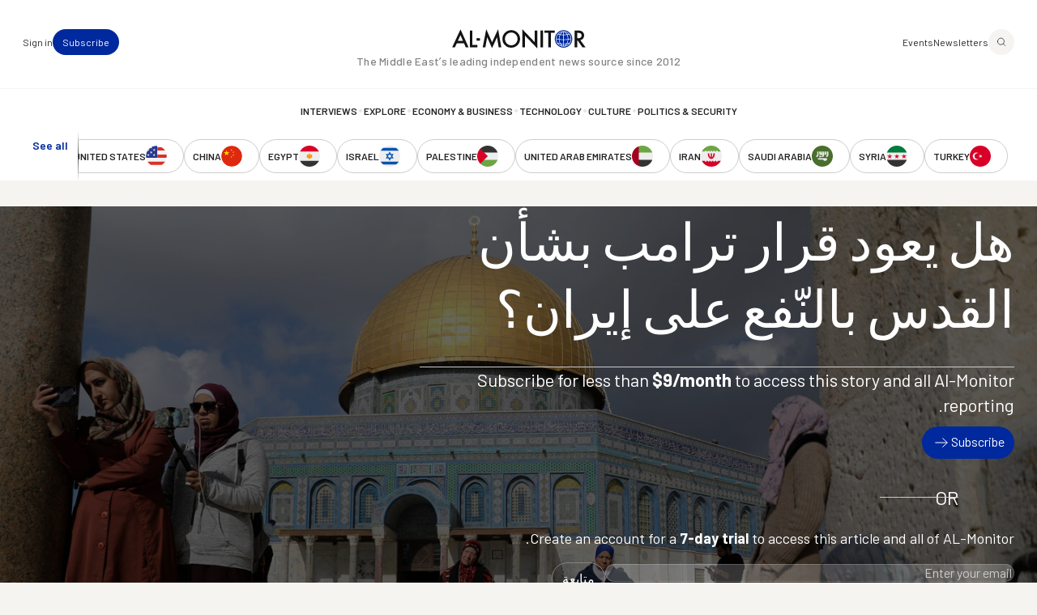

--- FILE ---
content_type: text/html; charset=UTF-8
request_url: https://www.al-monitor.com/ar/contents/articles/originals/2017/12/trump-jerusalem-decision-winner-iran-jordan-turkey.html
body_size: 16897
content:
<!DOCTYPE html>
<html lang="ar" dir="rtl" prefix="og: https://ogp.me/ns#">
  <head>
    <meta charset="utf-8" />
<style>/* @see https://github.com/aFarkas/lazysizes#broken-image-symbol */.js img.lazyload:not([src]) { visibility: hidden; }/* @see https://github.com/aFarkas/lazysizes#automatically-setting-the-sizes-attribute */.js img.lazyloaded[data-sizes=auto] { display: block; width: 100%; }/* Transition effect. */.js .lazyload, .js .lazyloading { opacity: 0; }.js .lazyloaded { opacity: 1; -webkit-transition: opacity 2000ms; transition: opacity 2000ms; }</style>
<meta name="description" content="الجهاد الإسلامي يكتسب زخمًا في قطاع غزة، والعلاقات الأميركيّة الأردنيّة متزعزعة، والعلاقات الأميركيّة التّركيّة تتدهور فيما تحصد إيران المنافع بدون تحريك ساكن." />
<link rel="canonical" href="https://www.al-monitor.com/ar/contents/articles/originals/2017/12/trump-jerusalem-decision-winner-iran-jordan-turkey.html" />
<link rel="icon" href="/themes/custom/alm/icons/favicon.ico" />
<link rel="mask-icon" href="/themes/custom/alm/icons/globe.svg" />
<link rel="icon" sizes="16x16" href="/themes/custom/alm/icons/apple-touch-icon-16x16.png" />
<link rel="icon" sizes="32x32" href="/themes/custom/alm/icons/apple-touch-icon-32x32.png" />
<link rel="icon" sizes="96x96" href="/themes/custom/alm/icons/apple-touch-icon-96x96.png" />
<link rel="icon" sizes="192x192" href="/themes/custom/alm/icons/apple-touch-icon-192x192.png" />
<link rel="apple-touch-icon" href="/themes/custom/alm/icons/apple-touch-icon-60x60.png" />
<link rel="apple-touch-icon" sizes="72x72" href="/themes/custom/alm/icons/apple-touch-icon-72x72.png" />
<link rel="apple-touch-icon" sizes="76x76" href="/themes/custom/alm/icons/apple-touch-icon-76x76.png" />
<link rel="apple-touch-icon" sizes="114x114" href="/themes/custom/alm/icons/apple-touch-icon-114x114.png" />
<link rel="apple-touch-icon" sizes="120x120" href="/themes/custom/alm/icons/apple-touch-icon-120x120.png" />
<link rel="apple-touch-icon" sizes="144x144" href="/themes/custom/alm/icons/apple-touch-icon-144x144.png" />
<link rel="apple-touch-icon" sizes="152x152" href="/themes/custom/alm/icons/apple-touch-icon-152x152.png" />
<link rel="apple-touch-icon" sizes="180x180" href="/themes/custom/alm/icons/apple-touch-icon-180x180.png" />
<link rel="apple-touch-icon-precomposed" href="/themes/custom/alm/icons/apple-touch-icon-57x57.png" />
<link rel="apple-touch-icon-precomposed" sizes="72x72" href="/themes/custom/alm/icons/apple-touch-icon-72x72.png" />
<link rel="apple-touch-icon-precomposed" sizes="76x76" href="/themes/custom/alm/icons/apple-touch-icon-76x76.png" />
<link rel="apple-touch-icon-precomposed" sizes="114x114" href="/themes/custom/alm/icons/apple-touch-icon-114x114.png" />
<link rel="apple-touch-icon-precomposed" sizes="120x120" href="/themes/custom/alm/icons/apple-touch-icon-120x120.png" />
<link rel="apple-touch-icon-precomposed" sizes="144x144" href="/themes/custom/alm/icons/apple-touch-icon-144x144.png" />
<link rel="apple-touch-icon-precomposed" sizes="152x152" href="/themes/custom/alm/icons/apple-touch-icon-152x152.png" />
<link rel="apple-touch-icon-precomposed" sizes="180x180" href="/themes/custom/alm/icons/apple-touch-icon-180x180.png" />
<meta property="og:site_name" content="AL-Monitor: The Middle Eastʼs leading independent news source since 2012" />
<meta property="og:type" content="article" />
<meta property="og:url" content="https://www.al-monitor.com/ar/contents/articles/originals/2017/12/trump-jerusalem-decision-winner-iran-jordan-turkey.html" />
<meta property="og:title" content="هل يعود قرار ترامب بشأن القدس بالنّفع على إيران؟" />
<meta property="og:description" content="الجهاد الإسلامي يكتسب زخمًا في قطاع غزة، والعلاقات الأميركيّة الأردنيّة متزعزعة، والعلاقات الأميركيّة التّركيّة تتدهور فيما تحصد إيران المنافع بدون تحريك ساكن." />
<meta property="og:image" content="https://www.al-monitor.com/sites/default/files/styles/social_media_share/public/almpics/2017/12-1/RTX3SCAJ.jpg/RTX3SCAJ.jpg?h=a5ae579a&amp;itok=CUBw6i6Z" />
<meta property="og:image:width" content="1200" />
<meta property="og:image:height" content="628" />
<meta property="og:image:alt" content="Worshippers sit around before Friday prayers on the compound known to Muslims as Noble Sanctuary and to Jews as Temple Mount in Jerusalem&#039;s Old City, as Palestinians call for a &quot;Day of Rage&quot; in response to President Donald Trump&#039;s recognition of Jerusalem as Israel&#039;s capital December 15, 2017 REUTERS/Ammar Awad" />
<meta name="twitter:card" content="summary_large_image" />
<meta name="twitter:description" content="الجهاد الإسلامي يكتسب زخمًا في قطاع غزة، والعلاقات الأميركيّة الأردنيّة متزعزعة، والعلاقات الأميركيّة التّركيّة تتدهور فيما تحصد إيران المنافع بدون تحريك ساكن." />
<meta name="twitter:site" content="@AlMonitor" />
<meta name="twitter:title" content="هل يعود قرار ترامب بشأن القدس بالنّفع على إيران؟" />
<meta name="twitter:site:id" content="290061912" />
<meta name="twitter:image" content="https://www.al-monitor.com/sites/default/files/styles/social_media_share/public/almpics/2017/12-1/RTX3SCAJ.jpg/RTX3SCAJ.jpg?h=a5ae579a&amp;itok=CUBw6i6Z" />
<meta name="Generator" content="Drupal 10 (https://www.drupal.org)" />
<meta name="MobileOptimized" content="width" />
<meta name="HandheldFriendly" content="true" />
<meta name="viewport" content="width=device-width, initial-scale=1.0" />
<script type="application/ld+json">{
    "@context": "https://schema.org",
    "@graph": [
        {
            "@type": "NewsArticle",
            "name": "هل يعود قرار ترامب بشأن القدس بالنّفع على إيران؟",
            "headline": "هل يعود قرار ترامب بشأن القدس بالنّفع على إيران؟",
            "description": "الجهاد الإسلامي يكتسب زخمًا في قطاع غزة، والعلاقات الأميركيّة الأردنيّة متزعزعة، والعلاقات الأميركيّة التّركيّة تتدهور فيما تحصد إيران المنافع بدون تحريك ساكن.",
            "image": {
                "@type": "ImageObject",
                "representativeOfPage": "True",
                "url": "https://www.al-monitor.com/sites/default/files/styles/social_media_share/public/almpics/2017/12-1/RTX3SCAJ.jpg/RTX3SCAJ.jpg?h=a5ae579a\u0026itok=CUBw6i6Z",
                "width": "1200",
                "height": "628"
            },
            "datePublished": "2017-12-17T10:59:24-0500",
            "isAccessibleForFree": "True",
            "dateModified": "2021-03-02T11:24:24-0500",
            "author": {
                "@type": "Person",
                "@id": "https://www.al-monitor.com/ar/contents/authors/al-monitor.html",
                "name": "الأسبوع في نشرة",
                "url": "https://www.al-monitor.com/ar/contents/authors/al-monitor.html",
                "logo": {
                    "@type": "ImageObject",
                    "representativeOfPage": "False",
                    "url": "https://www.al-monitor.com/themes/custom/alm/images/schema-logo.png",
                    "width": "412",
                    "height": "60"
                }
            },
            "publisher": {
                "@type": "Organization",
                "@id": "https://www.al-monitor.com/ar",
                "name": "AL-Monitor: The Middle Eastʼs leading independent news source since 2012",
                "url": "https://www.al-monitor.com/ar",
                "logo": {
                    "@type": "ImageObject",
                    "representativeOfPage": "False",
                    "url": "https://www.al-monitor.com/themes/custom/alm/images/schema-logo.png",
                    "width": "412",
                    "height": "60"
                }
            },
            "mainEntityOfPage": "https://www.al-monitor.com/ar"
        }
    ]
}</script>
<meta name="apple-itunes-app" content="app-id=6478243264" />
<link rel="alternate" hreflang="en" href="https://www.al-monitor.com/originals/2017/12/trump-jerusalem-decision-winner-iran-jordan-turkey.html" />
<link rel="alternate" hreflang="ar" href="https://www.al-monitor.com/ar/contents/articles/originals/2017/12/trump-jerusalem-decision-winner-iran-jordan-turkey.html" />
<link rel="alternate" hreflang="he" href="https://www.al-monitor.com/iw/contents/articles/originals/2017/12/trump-jerusalem-decision-winner-iran-jordan-turkey.html" />
<link rel="alternate" hreflang="tr" href="https://www.al-monitor.com/tr/contents/articles/originals/2017/12/trump-jerusalem-decision-winner-iran-jordan-turkey.html" />
<link rel="alternate" hreflang="fa" href="https://www.al-monitor.com/fa/contents/articles/originals/2017/12/trump-jerusalem-decision-winner-iran-jordan-turkey.html" />

    <title>هل يعود قرار ترامب بشأن القدس بالنّفع على إيران؟ - AL-Monitor: The Middle Eastʼs leading independent news source since 2012</title>
    <link rel="stylesheet" media="all" href="/sites/default/files/css/css_s_BipbQhPu1lUUt0o3z6w6pyOD0P4e-PYGa3C8LZW1Q.css?delta=0&amp;language=ar&amp;theme=alm&amp;include=eJw9jEEOwzAIBD9kmSdZOMYRDTEV0Db-fd0echnNaqRFOaHrCE-4bBetKKlSBFmh66lOrXSWNR12GmQrbwc1DrWC26bWWAfclrutNxotdcEdfsjC4yj4wCv59KATKjqlUPTgPkG4GtpMb6aPw5_51PYS-gLgKz1A" />
<link rel="stylesheet" media="all" href="https://fonts.googleapis.com/css2?family=Barlow:ital,wght@0,400;0,500;0,600;0,700;1,400;1,500;1,600;1,700&amp;display=fallback" />
<link rel="stylesheet" media="all" href="/sites/default/files/css/css_qeSbe1IIDOVMeEi_WNzTV5JsQXMOoCmxcSRPKhksz0I.css?delta=2&amp;language=ar&amp;theme=alm&amp;include=eJw9jEEOwzAIBD9kmSdZOMYRDTEV0Db-fd0echnNaqRFOaHrCE-4bBetKKlSBFmh66lOrXSWNR12GmQrbwc1DrWC26bWWAfclrutNxotdcEdfsjC4yj4wCv59KATKjqlUPTgPkG4GtpMb6aPw5_51PYS-gLgKz1A" />

    
    <!-- Google Tag Manager -->
    <script>(function(w,d,s,l,i){w[l]=w[l]||[];w[l].push({'gtm.start':
    new Date().getTime(),event:'gtm.js'});var f=d.getElementsByTagName(s)[0],
    j=d.createElement(s),dl=l!='dataLayer'?'&l='+l:'';j.async=true;j.src=
    'https://www.googletagmanager.com/gtm.js?id='+i+dl;f.parentNode.insertBefore(j,f);
    })(window,document,'script','dataLayer','GTM-PNJ4B4R');</script>
    <!-- End Google Tag Manager -->

    <script type="text/javascript" async>function r(e){/in/.test(document.readyState)?setTimeout("r("+e+")",9):e()}function callback(e){console.log("reply",e)}r(function(){var e=new XMLHttpRequest;e.onreadystatechange=function(){4==e.readyState&&200==e.status&&callback(e.responseText)};var t=window.location.href;e.open("POST","https://ipapi.optiryte.com/api/IP?Token=YOUR_TRACKING_CODE",!0),e.setRequestHeader("content-type","application/x-www-form-urlencoded"),e.send(t)});</script>

    <!-- Facebook Pixel Code -->
    <script>
    !function(f,b,e,v,n,t,s)
    {if(f.fbq)return;n=f.fbq=function(){n.callMethod?
    n.callMethod.apply(n,arguments):n.queue.push(arguments)};
    if(!f._fbq)f._fbq=n;n.push=n;n.loaded=!0;n.version='2.0';
    n.queue=[];t=b.createElement(e);t.async=!0;
    t.src=v;s=b.getElementsByTagName(e)[0];
    s.parentNode.insertBefore(t,s)}(window,document,'script','https://connect.facebook.net/en_US/fbevents.js');
    fbq('init', '966621336700630');
    fbq('track', 'PageView');
    // Circlebrain
    fbq('init', '1569525037283060');
    fbq('track', 'PageView');
    </script>
    <!-- End Facebook Pixel Code -->

    <!-- Twitter universal website tag code -->
    <script>
    !function(e,t,n,s,u,a){e.twq||(s=e.twq=function(){s.exe?s.exe.apply(s,arguments):s.queue.push(arguments);
    },s.version='1.1',s.queue=[],u=t.createElement(n),u.async=!0,u.src='//static.ads-twitter.com/uwt.js',
    a=t.getElementsByTagName(n)[0],a.parentNode.insertBefore(u,a))}(window,document,'script');
    // Insert Twitter Pixel ID and Standard Event data below
    twq('init','nxhis');
    twq('track','PageView');
    </script>
    <!-- End Twitter universal website tag code -->
    <!-- Hotjar Tracking Code for Al Monitor via Cerebral -->
    <script>
      (function(h,o,t,j,a,r){
        h.hj=h.hj||function(){(h.hj.q=h.hj.q||[]).push(arguments)};
        h._hjSettings={hjid:6399446,hjsv:6};
        a=o.getElementsByTagName('head')[0];
        r=o.createElement('script');r.async=1;
        r.src=t+h._hjSettings.hjid+j+h._hjSettings.hjsv;
        a.appendChild(r);
      })(window,document,'https://static.hotjar.com/c/hotjar-','.js?sv=');
    </script>
  </head>
  <body class="alias--contents-articles-originals-2017-12-trump-jerusalem-decision-winner-iran-jordan-turkeyhtml nodetype--article logged-out fixed-header">
    <!-- Google Tag Manager (noscript) -->
    <noscript><iframe src="https://www.googletagmanager.com/ns.html?id=GTM-PNJ4B4R"
    height="0" width="0" style="display:none;visibility:hidden"></iframe></noscript>
    <!-- End Google Tag Manager (noscript) -->

    <!-- Facebook Pixel Code -->
    <noscript><img height="1" width="1"  src="https://www.facebook.com/tr?id=966621336700630&ev=PageView&noscript=1"/></noscript>
    <!-- Facebook Pixel Code -->

    <!-- Circlebrain Facebook Pixel Code -->
    <noscript><img height="1" width="1" style="display:none"
    src="https://www.facebook.com/tr?id=1569525037283060&ev=PageView&noscript=1"
    /></noscript>

        <a href="#main-content" class="visually-hidden focusable">
      تجاوز إلى المحتوى الرئيسي
    </a>
    
      <div class="dialog-off-canvas-main-canvas" data-off-canvas-main-canvas>
    



<div  class="layout-container" data-overlay-visible="false">
  <div class="alm-overlay"></div>
            

<header id="header"  class="header header--fixed">
  <div  class="header__inner">

    <div  class="header__primary">
      <div  class="header__primary_content">
        <div  class="header__search_nav">
                      <a href="#" id="toggle-expand" class="toggle-expand">

                

<svg  class="toggle-expand__icon"

  
  
  >
      <use xlink:href="/themes/custom/alm/dist/icons.svg?v1.7#discover"></use>
</svg>

                

<svg  class="toggle-expand-dark__icon"

  
  
  >
      <use xlink:href="/themes/custom/alm/dist/icons.svg?v1.7#discover-dark"></use>
</svg>
            </a>
            <div  class="header__search_links">
              <a href="/explore" class="button--tertiary explore-search" title="Search and explore Al-Monitor">
                <span class="icon">
                  <img class="default" src= "/themes/custom/alm/images/icons/magnifiying-glass.svg" aria-hidden="true" alt="search icon"/>
                  <img class="on-hover u-display--none" src= "/themes/custom/alm/images/icons/magnifiying-glass-white.svg" aria-hidden="true" alt="search icon"/>
                </span>
              </a>
              <a href="/newsletter/subscribe" class="button button--bare button--xsmall">Newsletters</a>
              <a href="/events" class="button button--bare button--xsmall">Events</a>
            </div>
                  </div>
        <div  class="header__branding">
                      

<a
   class="logo-link"
    href="/"
>
      

  
<img
   class="logo__image"
      src="/themes/custom/alm/images/logo.svg"
      alt="Logo"
    />
    

  
<img
   class="logo_dark__image"
      src="/themes/custom/alm/images/logo-dark.svg"
      alt="Logo"
    />
  </a>
                  </div>

        <div  class="header__user_tools">

                      <div  class="header__user_tools_links">
                

<div class="user-menu--container">
  



    
                          
    

  
<ul  class="user-menu" id="user-menu">
              



<li  class="item">
                <a href="/ar/pro/subscribe" class="user-menu__link button button--primary button--xsmall" data-drupal-link-system-path="pro/subscribe">Subscribe</a>
          </li>
            



<li  class="item">
                <a href="/ar/user/login?current=/ar/contents/articles/originals/2017/12/trump-jerusalem-decision-winner-iran-jordan-turkey.html" class="user-menu__link button button--bare button--xsmall" data-drupal-link-system-path="user/login">Sign in</a>
          </li>
      </ul>
  
</div>

            </div>
                  </div>
      </div>
    </div>

    <div  class="header__middle">
      <div  class="header__middle_content">
                  
<h5  class="h5 h5--site-slogan">
      The Middle Eastʼs leading independent news source since 2012
  </h5>
              </div>
    </div>

    <div  class="header__secondary">
      <div  class="header__menu">
          



<div  class="auxiliary-menu auxiliary-menu--header auxiliary-menu--before">
      <button class="button button--bare button--close">
      

<svg  class="icon"

  
  
  >
      <use xlink:href="/themes/custom/alm/dist/icons.svg?v1.7#close"></use>
</svg>
      <span class="visually-hidden">Close Menu</span>
    </button>
    <div  data-bef-auto-submit-full-form="" data-bef-auto-submit="" data-bef-auto-submit-delay="500" data-bef-auto-submit-minimum-length="3" data-drupal-selector="views-exposed-form-search-page-1" class="block views-exposed-form bef-exposed-form">
  
      <h2 class="h2">Search</h2>
    
      <form action="/ar/search" method="get" id="views-exposed-form-search-page-1" accept-charset="UTF-8">
  <div  action="/ar/search" method="get" id="views-exposed-form-search-page-1" accept-charset="UTF-8" class="placeholder-icon">
    <svg width="33" height="33" viewBox="0 0 33 33" fill="none" xmlns="http://www.w3.org/2000/svg">
  <path d="M26.3402 25.7728L21.3402 20.7728M7.00684 14.7728C7.00684 10.1704 10.7378 6.43945 15.3402 6.43945C19.9425 6.43945 23.6735 10.1704 23.6735 14.7728C23.6735 19.3752 19.9425 23.1061 15.3402 23.1061C10.7378 23.1061 7.00684 19.3752 7.00684 14.7728Z" stroke="#242424" stroke-width="1.5" stroke-linecap="round" stroke-linejoin="round"/>
</svg>
  </div>
  <div class="js-form-item form-item">
      
        <input placeholder="Keywords, topics and authors" data-drupal-selector="edit-text" type="text" id="edit-text" name="text" value="" size="30" maxlength="128" class="form-text form-item__textfield" />

        </div>
<div data-drupal-selector="edit-actions" class="form-actions js-form-wrapper form-wrapper" id="edit-actions--2">
<button data-bef-auto-submit-click="" class="js-hide button js-form-submit form-submit search-submit-button button--imaged input-button-converted" data-drupal-selector="edit-submit-search" type="submit" id="edit-submit-search" value="Search">
  <span class="icon"><?xml version="1.0" encoding="UTF-8"?>
<svg id="Layer_1" data-name="Layer 1" xmlns="http://www.w3.org/2000/svg" version="1.1" viewBox="0 0 33 33">
  <defs>
    <style>
      .cls-1 {
        fill: none;
        stroke: #fff;
        stroke-linecap: round;
        stroke-linejoin: round;
        stroke-width: 1.5px;
      }
    </style>
  </defs>
  <path class="cls-1" d="M26.3,25.8l-5-5M7,14.8c0-4.6,3.7-8.3,8.3-8.3s8.3,3.7,8.3,8.3-3.7,8.3-8.3,8.3-8.3-3.7-8.3-8.3Z"/>
</svg></span>
  <span class="text u-visually-hidden"> Search </span>
</button>
</div>


</form>

  </div>

  </div>
  
<nav role="navigation" aria-labelledby="block-alm-main-menu-menu" id="block-alm-main-menu">
            
  <h2 class="visually-hidden" id="block-alm-main-menu-menu">Main navigation</h2>
  

        

<nav>
  <div id="main-nav" class="main-nav">
    <div class="main-nav--newsletters">
      <a href="/newsletter/subscribe"><img src="/themes/custom/alm/images/newsletters.png" alt="Newsletters" /></a>
    </div>
    



    
                          
    


<ul  class="main-menu">
              



<li  class="item">
                <a href="/ar/taxonomy/term/8960" class="main-menu__link " data-drupal-link-system-path="taxonomy/term/8960">Politics &amp; Security</a>
          </li>
  
<li  class="item item--separator">
        

<svg  class="icon"

  
  
  >
      <use xlink:href="/themes/custom/alm/dist/icons.svg?v1.7#menu-separator"></use>
</svg>
    </li>
            



<li  class="item">
                <a href="/ar/taxonomy/term/8961" class="main-menu__link " data-drupal-link-system-path="taxonomy/term/8961">Culture</a>
          </li>
  
<li  class="item item--separator">
        

<svg  class="icon"

  
  
  >
      <use xlink:href="/themes/custom/alm/dist/icons.svg?v1.7#menu-separator"></use>
</svg>
    </li>
            



<li  class="item">
                <a href="/ar/taxonomy/term/8962" class="main-menu__link " data-drupal-link-system-path="taxonomy/term/8962">Technology</a>
          </li>
  
<li  class="item item--separator">
        

<svg  class="icon"

  
  
  >
      <use xlink:href="/themes/custom/alm/dist/icons.svg?v1.7#menu-separator"></use>
</svg>
    </li>
            



<li  class="item">
                <a href="/ar/taxonomy/term/8963" class="main-menu__link " data-drupal-link-system-path="taxonomy/term/8963">Economy &amp; Business</a>
          </li>
  
<li  class="item item--separator">
        

<svg  class="icon"

  
  
  >
      <use xlink:href="/themes/custom/alm/dist/icons.svg?v1.7#menu-separator"></use>
</svg>
    </li>
            



<li  class="item">
                <a href="/ar/explore" class="main-menu__link " data-drupal-link-system-path="explore">Explore</a>
          </li>
  
<li  class="item item--separator">
        

<svg  class="icon"

  
  
  >
      <use xlink:href="/themes/custom/alm/dist/icons.svg?v1.7#menu-separator"></use>
</svg>
    </li>
            



<li  class="item">
                <a href="/ar/interviews" class="main-menu__link " data-drupal-link-system-path="interviews">Interviews</a>
          </li>
  
<li  class="item item--separator">
        

<svg  class="icon"

  
  
  >
      <use xlink:href="/themes/custom/alm/dist/icons.svg?v1.7#menu-separator"></use>
</svg>
    </li>
            



<li  class="item">
                <a href="/ar/explore" class="main-menu__link " data-drupal-link-system-path="explore">Explore</a>
          </li>
  
<li  class="item item--separator">
        

<svg  class="icon"

  
  
  >
      <use xlink:href="/themes/custom/alm/dist/icons.svg?v1.7#menu-separator"></use>
</svg>
    </li>
            



<li  class="item">
                <a href="/ar/events" class="main-menu__link " data-drupal-link-system-path="events">Events</a>
          </li>
  
<li  class="item item--separator">
        

<svg  class="icon"

  
  
  >
      <use xlink:href="/themes/custom/alm/dist/icons.svg?v1.7#menu-separator"></use>
</svg>
    </li>
            



<li  class="item">
                <a href="/ar/authors" class="main-menu__link " data-drupal-link-system-path="authors">Journalists</a>
          </li>
      </ul>
  
  </div>
</nav>

  </nav>
<nav role="navigation" aria-labelledby="block-alm-secondarynavigation-menu" id="block-alm-secondarynavigation">
            
  <h2 class="visually-hidden" id="block-alm-secondarynavigation-menu">Secondary Navigation</h2>
  

        

<nav class="secondary-nav__wrapper" data-with-expander="true">
  <div id="secondary-nav" class="secondary-nav">
    



    
                          
    


<ul  class="secondary-menu">
              



<li  class="item">
                    

  
<a
   class="country country--with-icon"
    href="/ar/taxonomy/term/21"
>
            

<svg  class="icon icon--country"

  
  
  >
      <use xlink:href="/themes/custom/alm/dist/icons.svg?v1.7#turkey"></use>
</svg>
  
      <div class="country--name">Turkey</div>
    </a>
          </li>
            



<li  class="item">
                    

  
<a
   class="country country--with-icon"
    href="/ar/taxonomy/term/15"
>
            

<svg  class="icon icon--country"

  
  
  >
      <use xlink:href="/themes/custom/alm/dist/icons.svg?v1.7#syria"></use>
</svg>
  
      <div class="country--name">Syria</div>
    </a>
          </li>
            



<li  class="item">
                    

  
<a
   class="country country--with-icon"
    href="/ar/taxonomy/term/11"
>
            

<svg  class="icon icon--country"

  
  
  >
      <use xlink:href="/themes/custom/alm/dist/icons.svg?v1.7#saudi-arabia"></use>
</svg>
  
      <div class="country--name">Saudi Arabia</div>
    </a>
          </li>
            



<li  class="item">
                    

  
<a
   class="country country--with-icon"
    href="/ar/taxonomy/term/35"
>
            

<svg  class="icon icon--country"

  
  
  >
      <use xlink:href="/themes/custom/alm/dist/icons.svg?v1.7#iran"></use>
</svg>
  
      <div class="country--name">Iran</div>
    </a>
          </li>
            



<li  class="item">
                    

  
<a
   class="country country--with-icon"
    href="/ar/taxonomy/term/7"
>
            

<svg  class="icon icon--country"

  
  
  >
      <use xlink:href="/themes/custom/alm/dist/icons.svg?v1.7#united-arab-emirates"></use>
</svg>
  
      <div class="country--name">United Arab Emirates</div>
    </a>
          </li>
            



<li  class="item">
                    

  
<a
   class="country country--with-icon"
    href="/ar/taxonomy/term/20"
>
            

<svg  class="icon icon--country"

  
  
  >
      <use xlink:href="/themes/custom/alm/dist/icons.svg?v1.7#palestine"></use>
</svg>
  
      <div class="country--name">Palestine</div>
    </a>
          </li>
            



<li  class="item">
                    

  
<a
   class="country country--with-icon"
    href="/ar/taxonomy/term/17"
>
            

<svg  class="icon icon--country"

  
  
  >
      <use xlink:href="/themes/custom/alm/dist/icons.svg?v1.7#israel"></use>
</svg>
  
      <div class="country--name">Israel</div>
    </a>
          </li>
            



<li  class="item">
                    

  
<a
   class="country country--with-icon"
    href="/ar/taxonomy/term/19"
>
            

<svg  class="icon icon--country"

  
  
  >
      <use xlink:href="/themes/custom/alm/dist/icons.svg?v1.7#egypt"></use>
</svg>
  
      <div class="country--name">Egypt</div>
    </a>
          </li>
            



<li  class="item">
                    

  
<a
   class="country country--with-icon"
    href="/ar/taxonomy/term/9018"
>
            

<svg  class="icon icon--country"

  
  
  >
      <use xlink:href="/themes/custom/alm/dist/icons.svg?v1.7#china"></use>
</svg>
  
      <div class="country--name">China</div>
    </a>
          </li>
            



<li  class="item">
                    

  
<a
   class="country country--with-icon"
    href="/ar/taxonomy/term/41"
>
            

<svg  class="icon icon--country"

  
  
  >
      <use xlink:href="/themes/custom/alm/dist/icons.svg?v1.7#united-states"></use>
</svg>
  
      <div class="country--name">United States</div>
    </a>
          </li>
            



<li  class="item">
                    

  
<a
   class="country country--with-icon"
    href="/ar/taxonomy/term/38"
>
            

<svg  class="icon icon--country"

  
  
  >
      <use xlink:href="/themes/custom/alm/dist/icons.svg?v1.7#russia"></use>
</svg>
  
      <div class="country--name">Russia</div>
    </a>
          </li>
            



<li  class="item">
                    

  
<a
   class="country country--with-icon"
    href="/ar/taxonomy/term/9"
>
            

<svg  class="icon icon--country"

  
  
  >
      <use xlink:href="/themes/custom/alm/dist/icons.svg?v1.7#qatar"></use>
</svg>
  
      <div class="country--name">Qatar</div>
    </a>
          </li>
            



<li  class="item">
                    

  
<a
   class="country country--with-icon"
    href="/ar/taxonomy/term/18"
>
            

<svg  class="icon icon--country"

  
  
  >
      <use xlink:href="/themes/custom/alm/dist/icons.svg?v1.7#lebanon"></use>
</svg>
  
      <div class="country--name">Lebanon</div>
    </a>
          </li>
            



<li  class="item">
                    

  
<a
   class="country country--with-icon"
    href="/ar/taxonomy/term/12"
>
            

<svg  class="icon icon--country"

  
  
  >
      <use xlink:href="/themes/custom/alm/dist/icons.svg?v1.7#oman"></use>
</svg>
  
      <div class="country--name">Oman</div>
    </a>
          </li>
            



<li  class="item">
                    

  
<a
   class="country country--with-icon"
    href="/ar/taxonomy/term/16"
>
            

<svg  class="icon icon--country"

  
  
  >
      <use xlink:href="/themes/custom/alm/dist/icons.svg?v1.7#iraq"></use>
</svg>
  
      <div class="country--name">Iraq</div>
    </a>
          </li>
            



<li  class="item">
                    

  
<a
   class="country country--with-icon"
    href="/ar/taxonomy/term/22"
>
            

<svg  class="icon icon--country"

  
  
  >
      <use xlink:href="/themes/custom/alm/dist/icons.svg?v1.7#jordan"></use>
</svg>
  
      <div class="country--name">Jordan</div>
    </a>
          </li>
            



<li  class="item">
                    

  
<a
   class="country country--with-icon"
    href="/ar/taxonomy/term/26"
>
            

<svg  class="icon icon--country"

  
  
  >
      <use xlink:href="/themes/custom/alm/dist/icons.svg?v1.7#algeria"></use>
</svg>
  
      <div class="country--name">Algeria</div>
    </a>
          </li>
            



<li  class="item">
                    

  
<a
   class="country country--with-icon"
    href="/ar/taxonomy/term/8"
>
            

<svg  class="icon icon--country"

  
  
  >
      <use xlink:href="/themes/custom/alm/dist/icons.svg?v1.7#bahrain"></use>
</svg>
  
      <div class="country--name">Bahrain</div>
    </a>
          </li>
            



<li  class="item">
                    

  
<a
   class="country country--with-icon"
    href="/ar/taxonomy/term/13"
>
            

<svg  class="icon icon--country"

  
  
  >
      <use xlink:href="/themes/custom/alm/dist/icons.svg?v1.7#kuwait"></use>
</svg>
  
      <div class="country--name">Kuwait</div>
    </a>
          </li>
            



<li  class="item">
                    

  
<a
   class="country country--with-icon"
    href="/ar/taxonomy/term/28"
>
            

<svg  class="icon icon--country"

  
  
  >
      <use xlink:href="/themes/custom/alm/dist/icons.svg?v1.7#libya"></use>
</svg>
  
      <div class="country--name">Libya</div>
    </a>
          </li>
            



<li  class="item">
                    

  
<a
   class="country country--with-icon"
    href="/ar/taxonomy/term/25"
>
            

<svg  class="icon icon--country"

  
  
  >
      <use xlink:href="/themes/custom/alm/dist/icons.svg?v1.7#morocco"></use>
</svg>
  
      <div class="country--name">Morocco</div>
    </a>
          </li>
            



<li  class="item">
                    

  
<a
   class="country country--with-icon"
    href="/ar/taxonomy/term/32"
>
            

<svg  class="icon icon--country"

  
  
  >
      <use xlink:href="/themes/custom/alm/dist/icons.svg?v1.7#sudan"></use>
</svg>
  
      <div class="country--name">Sudan</div>
    </a>
          </li>
            



<li  class="item">
                    

  
<a
   class="country country--with-icon"
    href="/ar/taxonomy/term/24"
>
            

<svg  class="icon icon--country"

  
  
  >
      <use xlink:href="/themes/custom/alm/dist/icons.svg?v1.7#tunisia"></use>
</svg>
  
      <div class="country--name">Tunisia</div>
    </a>
          </li>
            



<li  class="item">
                    

  
<a
   class="country country--with-icon"
    href="/ar/taxonomy/term/6"
>
            

<svg  class="icon icon--country"

  
  
  >
      <use xlink:href="/themes/custom/alm/dist/icons.svg?v1.7#yemen"></use>
</svg>
  
      <div class="country--name">Yemen</div>
    </a>
          </li>
            



<li  class="item">
                    

  
<a
   class="country country--with-icon"
    href="/ar/taxonomy/term/33"
>
            

<svg  class="icon icon--country"

  
  
  >
      <use xlink:href="/themes/custom/alm/dist/icons.svg?v1.7#somalia"></use>
</svg>
  
      <div class="country--name">Somalia</div>
    </a>
          </li>
      </ul>
  
  </div>
      <div class="expander">
      <button class="expander__button button button--alt button--border-thin button--small u-font-weight--semiBold" aria-expanded="false" aria-controls="secondary-nav" aria-label="show all acountries">
        See all
      </button>
    </div>
  </nav>

  </nav>

      </div>
    </div>

  </div>
</header>

            
    
    
    <div  class="main">
    <a id="main-content" tabindex="-1"></a>        <main role="main"  class="main-content">
            <div>
    <div  id="block-alm-content" class="block">
  
    
      





<article  class="node node--view-mode-full node--type-article node--full-page-paywall" data-entitled='false' data-paywalled='true'>
          <div  class="node__preview node__preview--header">
    <div  class="node__hero">
          
<figure
   class="figure"
>
              
            <div class="field field--name-field-image field--type-entity-reference field--label-hidden field__item"><div class="media media--type-image media--view-mode-article-hero">
  
      
            <div>  

  
<picture
   loading="lazy" data-lazy="1 article_hero_medium 27449" width="1280" height="720" class="image"
>
          <!--[if IE 9]><video style="display: none;"><![endif]-->
          <source srcset="/sites/default/files/styles/article_hero_large/public/almpics/2017/12-1/RTX3SCAJ.jpg/RTX3SCAJ.jpg?h=a5ae579a&amp;itok=zq1EOckH 1x" media="all and (min-width: 1280px)" type="image/jpeg" width="1440" height="810"/>
          <source srcset="/sites/default/files/styles/article_hero_medium/public/almpics/2017/12-1/RTX3SCAJ.jpg/RTX3SCAJ.jpg?h=a5ae579a&amp;itok=D8eGKBsX 1x" media="all and (min-width: 720px)" type="image/jpeg" width="1280" height="720"/>
          <source srcset="/sites/default/files/styles/article_hero_small/public/almpics/2017/12-1/RTX3SCAJ.jpg/RTX3SCAJ.jpg?h=a5ae579a&amp;itok=Fp8PZoSQ 1x" media="all and (max-width: 719px)" type="image/jpeg" width="720" height="405"/>
        <!--[if IE 9]></video><![endif]-->
      
<img
   class="image"
      src="/sites/default/files/styles/article_hero_medium/public/almpics/2017/12-1/RTX3SCAJ.jpg/RTX3SCAJ.jpg?h=a5ae579a&amp;itok=D8eGKBsX"
      alt="Worshippers sit around before Friday prayers on the compound known to Muslims as Noble Sanctuary and to Jews as Temple Mount in Jerusalem&#039;s Old City, as Palestinians call for a &quot;Day of Rage&quot; in response to President Donald Trump&#039;s recognition of Jerusalem as Israel&#039;s capital December 15, 2017 REUTERS/Ammar Awad"
        title="USA-TRUMP/ISRAEL"
  />
</picture>

</div>
      
  </div>
</div>
      
        
        
  </figure>
    
      </div>
    <div  class="node__content">
      <div  class="node__header">
        
        
<h1  class="heading">
      <span>هل يعود قرار ترامب بشأن القدس بالنّفع على إيران؟</span>

  </h1>
        
      </div>
      <div  class="node__paywall-cta">
                              <h2 class='heading section-title--l u-font-weight--normal'>Subscribe for less than <span class="u-font-weight--bold">$9/month</span> to access this story and all Al-Monitor reporting.</h2>
                          <div class="subscribe-btn">
                <a class='button' href='/subscribe'>Subscribe <img src="/themes/custom/alm/images/icons/arrow-right.svg" alt=""/></a>
              </div>
                                      <p class="u-with-hr-spacer-double-sided body--l u-font-family--sans">OR</p>
              <p class='body--m'>Create an account for a <strong>7-day trial</strong> to access this article and all of AL-Monitor.</p>

                              <form class="pro-subscribe-email-form" data-drupal-selector="pro-subscribe-email-form" action="/ar/contents/articles/originals/2017/12/trump-jerusalem-decision-winner-iran-jordan-turkey.html" method="post" id="pro-subscribe-email-form" accept-charset="UTF-8">
  <div class="js-form-item form-item">
        <input placeholder="Enter your email" class="form-item__textfield--transparent form-email form-item__textfield" data-drupal-selector="edit-email" type="email" id="edit-email" name="email" value="" size="60" maxlength="254" />

        </div>
<input class="button--secondary button--border-thin button js-form-submit form-submit form-item__textfield" data-drupal-selector="edit-submit" type="submit" id="edit-submit" name="op" value="متابعة" />
<input autocomplete="off" data-drupal-selector="form-kvzhmgvqwnnaz8kehe3xjsjak2kk8ckuxs0stsgt8v8" type="hidden" name="form_build_id" value="form-kvZHmgVqwnnaz8kEhe3xJSjaK2Kk8CkuxS0stSGt8V8" class="form-item__textfield" />
<input data-drupal-selector="edit-pro-subscribe-email-form" type="hidden" name="form_id" value="pro_subscribe_email_form" class="form-item__textfield" />

</form>

                            <small class="u-font-family--sans">By entering your email, you agree to receive ALM's daily newsletter and occasional marketing messages.</small>
                                  

          
                        </div>
    </div>
  </div>
</article>

  





  
    <section   class="section section--in-house-reasons section--full-width">
    <div  class="section--content section--content--full-width">
          <div  class="in-house-reasons__why-alm">
        

<div  class="split-50-50 split-50-50--in-house-reasons split-50-50--show-divider u-border--sm">
    <div  class="split-50-50__region split-50-50__region--first">
                <div  class="split-50-50__ctaSubscribe">
              <div  class="split-50-50__heading">
                
<h2  class="heading h3">
      Why AL-Monitor?
  </h2>
              </div>
              <div  class="split-50-50__ctaBody">
                
<p  class="split-50-50__paragraph body--l">
      AL-Monitor is an award-winning media outlet covering the Middle East, valued for its independence, diversity and analysis. It is read widely by US, international and Middle East decision makers at the highest levels, as well as by media, thought and business leaders and academia.
  </p>
              </div>
            </div>
            </div>

          
    <div  class="split-50-50__region split-50-50__region--second">
                <div  class="in-house-reasons__logos">
              

<div  class="logoBanner">
        <div  class="logoBanner__heading">
      
<h3  class="heading h6">
      Read by
  </h3>
    </div>
  
    <div  class="logoBanner__logos">
          
<img
   class="image"
      src="/themes/custom/alm/images/logo-third-party/logo-white-house.svg"
      alt="White House logo"
    />
          
<img
   class="image"
      src="/themes/custom/alm/images/logo-third-party/logo-eu.svg"
      alt="European Union logo"
    />
          
<img
   class="image"
      src="/themes/custom/alm/images/logo-third-party/logo-un.svg"
      alt="United Nations logo"
    />
          
<img
   class="image"
      src="/themes/custom/alm/images/logo-third-party/logo-nato.svg"
      alt="NATO logo"
    />
          
<img
   class="image"
      src="/themes/custom/alm/images/logo-third-party/logo-fco.svg"
      alt="Foreign &amp; Commonwealth Office logo"
    />
          
<img
   class="image"
      src="/themes/custom/alm/images/logo-third-party/logo-world-bank.svg"
      alt="World Bank logo"
    />
          
<img
   class="image"
      src="/themes/custom/alm/images/logo-third-party/logo-harvard.svg"
      alt="Harvard University logo"
    />
          
<img
   class="image"
      src="/themes/custom/alm/images/logo-third-party/logo-cfr.svg"
      alt="Council for Foreign Relations logo"
    />
      </div>
</div>
            </div>
            </div>
</div>
      </div>

      <div  class="in-house-reasons__values">
                  
<div  class="card card--default card--simple">
        <div  class="card__content card__content--top">
                  <div  class="card__image">
          

  
<picture
   class="image"
>
      
<img
   class="image"
      src="/themes/custom/alm/images/icons/message-phone.svg"
      alt="message icon"
    />
</picture>
        </div>
          </div>
  
        <div  class="card__content card__content--bottom">
                         <div  class="card__heading">
            
            
<h3  class="heading h4">
      Live news &amp; notifications
  </h3>
            
          </div>
      
                    Follow over 100 expert journalists based across the region and get notified in real time of breaking stories and exclusives. *Expanded coverage on Energy & Defense sectors.
          </div>
  </div>
                  
<div  class="card card--default card--simple">
        <div  class="card__content card__content--top">
                  <div  class="card__image">
          

  
<picture
   class="image"
>
      
<img
   class="image"
      src="/themes/custom/alm/images/icons/message-phone.svg"
      alt="message icon"
    />
</picture>
        </div>
          </div>
  
        <div  class="card__content card__content--bottom">
                         <div  class="card__heading">
            
            
<h3  class="heading h4">
      Premier analysis of the Middle East
  </h3>
            
          </div>
      
                    Access the sharpest and most diverse regional minds giving you all the angles on regional trends.
          </div>
  </div>
                  
<div  class="card card--default card--simple">
        <div  class="card__content card__content--top">
                  <div  class="card__image">
          

  
<picture
   class="image"
>
      
<img
   class="image"
      src="/themes/custom/alm/images/icons/message-phone.svg"
      alt="message icon"
    />
</picture>
        </div>
          </div>
  
        <div  class="card__content card__content--bottom">
                         <div  class="card__heading">
            
            
<h3  class="heading h4">
      Live events &amp; video
  </h3>
            
          </div>
      
                    Priority access to roundtables, summits and other events alongside ALM's global community of regional influencers.
          </div>
  </div>
                  
<div  class="card card--default card--simple">
        <div  class="card__content card__content--top">
                  <div  class="card__image">
          

  
<picture
   class="image"
>
      
<img
   class="image"
      src="/themes/custom/alm/images/icons/message-phone.svg"
      alt="message icon"
    />
</picture>
        </div>
          </div>
  
        <div  class="card__content card__content--bottom">
                         <div  class="card__heading">
            
            
<h3  class="heading h4">
      Specialized Newsletters
  </h3>
            
          </div>
      
                    Get timely reporting on key countries and sectors with up to 10 daily and weekly newsletters straight to your inbox.
          </div>
  </div>
                  
<div  class="card card--default card--simple">
        <div  class="card__content card__content--top">
                  <div  class="card__image">
          

  
<picture
   class="image"
>
      
<img
   class="image"
      src="/themes/custom/alm/images/icons/message-phone.svg"
      alt="message icon"
    />
</picture>
        </div>
          </div>
  
        <div  class="card__content card__content--bottom">
                         <div  class="card__heading">
            
            
<h3  class="heading h4">
      Big, exclusive interviews
  </h3>
            
          </div>
      
                    Follow conversations with the region's biggest names in politics and business.
          </div>
  </div>
                  
<div  class="card card--default card--simple">
        <div  class="card__content card__content--top">
                  <div  class="card__image">
          

  
<picture
   class="image"
>
      
<img
   class="image"
      src="/themes/custom/alm/images/icons/message-phone.svg"
      alt="message icon"
    />
</picture>
        </div>
          </div>
  
        <div  class="card__content card__content--bottom">
                         <div  class="card__heading">
            
            
<h3  class="heading h4">
      ALM archives since 2012
  </h3>
            
          </div>
      
                    Access a repository of over a decade's worth of regional coverage, insights and trends.
          </div>
  </div>
              </div>
      </div>
</section>

<div  class="node__preview node__preview--bottom node__preview--full-paywall">
    <div  class="node__hero node__hero--bottom">
              
<figure
   class="figure"
>
              
            <div class="field field--name-field-image field--type-entity-reference field--label-hidden field__item"><div class="media media--type-image media--view-mode-article-hero">
  
      
            <div>  

  
<picture
   loading="lazy" data-lazy="1 article_hero_medium 27449" width="1280" height="720" class="image"
>
          <!--[if IE 9]><video style="display: none;"><![endif]-->
          <source srcset="/sites/default/files/styles/article_hero_large/public/almpics/2017/12-1/RTX3SCAJ.jpg/RTX3SCAJ.jpg?h=a5ae579a&amp;itok=zq1EOckH 1x" media="all and (min-width: 1280px)" type="image/jpeg" width="1440" height="810"/>
          <source srcset="/sites/default/files/styles/article_hero_medium/public/almpics/2017/12-1/RTX3SCAJ.jpg/RTX3SCAJ.jpg?h=a5ae579a&amp;itok=D8eGKBsX 1x" media="all and (min-width: 720px)" type="image/jpeg" width="1280" height="720"/>
          <source srcset="/sites/default/files/styles/article_hero_small/public/almpics/2017/12-1/RTX3SCAJ.jpg/RTX3SCAJ.jpg?h=a5ae579a&amp;itok=Fp8PZoSQ 1x" media="all and (max-width: 719px)" type="image/jpeg" width="720" height="405"/>
        <!--[if IE 9]></video><![endif]-->
      
<img
   class="image"
      src="/sites/default/files/styles/article_hero_medium/public/almpics/2017/12-1/RTX3SCAJ.jpg/RTX3SCAJ.jpg?h=a5ae579a&amp;itok=D8eGKBsX"
      alt="Worshippers sit around before Friday prayers on the compound known to Muslims as Noble Sanctuary and to Jews as Temple Mount in Jerusalem&#039;s Old City, as Palestinians call for a &quot;Day of Rage&quot; in response to President Donald Trump&#039;s recognition of Jerusalem as Israel&#039;s capital December 15, 2017 REUTERS/Ammar Awad"
        title="USA-TRUMP/ISRAEL"
  />
</picture>

</div>
      
  </div>
</div>
      
        
  </figure>
        </div>
    
    <div  class="node__content node__content--bottom">
      <div  class="node__cta node__cta--bottom">
                  
<h2  class="heading">
      Subscribe for unlimited access
  </h2>

          
<p  class="paragraph body--l">
      By becoming an Al-Monitor subscriber, you drive our team’s rigorous and independent journalism spanning the Middle East.
  </p>

                      
<a
   class="link button button--alt"
    href="/subscribe"
>
      متابعة
  </a>
                        </div>
    </div>
  </div>

    <div  class="block views-element-container">
  
    
      <div><div class="js-view-dom-id-a2c0d270d1feb386267644390a97644810ea639db5aac6673073abf67ad7a99d view--related-articles view--related-articles--block_1">
  
  
  

  
  
  

  





  
    <section   class="section section--related-articles section--node-full section--full-width">
    <div  class="section--content section--content--full-width">
        <div  class="scroller">
      <div  class="scroller__header">
      <div  class="scroller__header_start">
                  
<h3  class="h3 h3--section-title u-margin--none">
      Related Articles
  </h3>
          
<p  class="body body--s">
      
  </p>
              </div>
      <div  class="scroller__header_end">
                                </div>
    </div>
    <div  class="scroller__content">
                      
<article  lang="en" dir="ltr" class="card card-- card--default card--small">

    <div  class="card__image">
        
            <div class="field field--name-field-image field--type-entity-reference field--label-hidden field__item">  <img loading="lazy" src="/sites/default/files/styles/article_header/public/almpics/2017/12-1/RTS1HSFA.jpg/RTS1HSFA.jpg?h=a5ae579a&amp;itok=kwoCEfcY" width="870" height="489" alt="RTS1HSFA.jpg" />


</div>
      
    
    </div>
        
    
  
            <div  class="card__heading">
          
          
<h2  class="heading">
      
<a
   class="heading__link"
    href="/originals/2017/12/israel-hamas-gaza-rocket-fire-islamic-jihad-jerusalem.html"
>
      Islamic Jihad pushes Hamas into corner
  </a>
  </h2>
          
      </div>
    
        
        <div  class="card__meta">
               
      

<div  class="authors">
  <div  class="authors__avatar">
                                                  
<a
   class="link"
    href="/authors/shlomi-eldar.html"
>
                  

  
<picture
   class="image"
>
      
<img
   class="image"
      src="https://www.al-monitor.com/sites/default/files/styles/large/public/authors/shlomi_eldar_color.jpg/shlomi_eldar_color.jpg?h=55541bb6&amp;itok=6v1en5qD"
      alt="Shlomi Eldar"
    />
</picture>
          
  </a>
                              </div>
  <div  class="authors__name">
                                                    
<a
   class="link"
    href="/authors/shlomi-eldar.html"
>
                  <div class="name">
                            <span class="subtitle--l">Shlomi Eldar</span>
            </div>
            <div class="tagline body--s"></div>
          
  </a>
                        
  </div>
</div>
        
      </div>
</article>

                  
<article  lang="en" dir="ltr" class="card card-- card--default card--small">

    <div  class="card__image">
        
            <div class="field field--name-field-image field--type-entity-reference field--label-hidden field__item">  <img loading="lazy" src="/sites/default/files/styles/article_header/public/2021-07/GettyImages-1234060675.jpg?h=a5ae579a&amp;itok=KcZwOEn2" width="870" height="489" alt="US President Joe Biden (R) and Jordan&#039;s King Abdullah II smile during a meeting in the Oval Office of the White House in Washington, DC, on July 19, 2021. " />


</div>
      
    
    </div>
        
    
  
            <div  class="card__heading">
          
          
<h2  class="heading">
      
<a
   class="heading__link"
    href="/originals/2021/07/takeaway-biden-abdullah-white-house-summit-key-israel-jordan-reset"
>
      The Takeaway: Biden-Abdullah White House summit key to Israel-Jordan reset
  </a>
  </h2>
          
      </div>
    
        
        <div  class="card__meta">
               
                  

<div  class="authors">
  <div  class="authors__avatar">
                                                  
<a
   class="link"
    href="/authors/andrew-parasiliti.html"
>
                  

  
<picture
   class="image"
>
      
<img
   class="image"
      src="https://www.al-monitor.com/sites/default/files/styles/large/public/2024-04/P1001473.jpg?h=502e75fa&amp;itok=2d-aIf6L"
      alt="Andrew Parasiliti"
    />
</picture>
          
  </a>
                                                                          
<a
   class="link"
    href="/authors/elizabeth-hagedorn.html"
>
                  

  
<picture
   class="image"
>
      
<img
   class="image"
      src="https://www.al-monitor.com/sites/default/files/styles/large/public/2024-04/Screen-Shot-2022-09-14-at-10.21.05-PM.jpg?h=502e75fa&amp;itok=Toyz6AYR"
      alt="Elizabeth Hagedorn"
    />
</picture>
          
  </a>
                                                                          
<a
   class="link"
    href="/authors/joe-snell.html"
>
                  

  
<picture
   class="image"
>
      
<img
   class="image"
      src="https://www.al-monitor.com/sites/default/files/styles/large/public/2021-05/JoeSnell.jpg?h=55541bb6&amp;itok=uBsTIyeF"
      alt="Joe Snell"
    />
</picture>
          
  </a>
                              </div>
  <div  class="authors__name">
                            <span class="subtitle--l">      
<a
   class="link"
    href="/authors/andrew-parasiliti.html"
>
      Andrew Parasiliti
  </a>
    ,       
<a
   class="link"
    href="/authors/elizabeth-hagedorn.html"
>
      Elizabeth Hagedorn
  </a>
    ,       
<a
   class="link"
    href="/authors/joe-snell.html"
>
      Joe Snell
  </a>
    </span>
      
  </div>
</div>
        
      </div>
</article>

                  
<article  lang="en" dir="ltr" class="card card-- card--default card--small">

    <div  class="card__image">
        
            <div class="field field--name-field-image field--type-entity-reference field--label-hidden field__item">  <img loading="lazy" src="/sites/default/files/styles/article_header/public/almpics/2017/12-1/RTX3SHIV.jpg/RTX3SHIV.jpg?h=a92f03cd&amp;itok=PKw9pGvr" width="870" height="489" alt="RTX3SHIV.jpg" />


</div>
      
    
    </div>
        
    
  
            <div  class="card__heading">
          
          
<h2  class="heading">
      
<a
   class="heading__link"
    href="/originals/2017/12/jordan-diplomatic-efforts-trump-jerusalem-move.html"
>
      Jordan launches diplomatic offensive against US Jerusalem move
  </a>
  </h2>
          
      </div>
    
        
        <div  class="card__meta">
               
      

<div  class="authors">
  <div  class="authors__avatar">
                                                  
<a
   class="link"
    href="/authors/osama-al-sharif.html"
>
                  

  
<picture
   class="image"
>
      
<img
   class="image"
      src="https://www.al-monitor.com/sites/default/files/styles/large/public/authors/am-globe.jpg/am-globe.jpg?h=55541bb6&amp;itok=6gyE3NCZ"
      alt="Osama Al Sharif"
    />
</picture>
          
  </a>
                              </div>
  <div  class="authors__name">
                                                    
<a
   class="link"
    href="/authors/osama-al-sharif.html"
>
                  <div class="name">
                            <span class="subtitle--l">Osama Al Sharif</span>
            </div>
            <div class="tagline body--s"></div>
          
  </a>
                        
  </div>
</div>
        
      </div>
</article>

                  
<article  lang="en" dir="ltr" class="card card-- card--default card--small">

    <div  class="card__image">
        
            <div class="field field--name-field-image field--type-entity-reference field--label-hidden field__item">  <img loading="lazy" src="/sites/default/files/styles/article_header/public/almpics/2017/12-1/RTX3QUI3.jpg/RTX3QUI3.jpg?h=a5ae579a&amp;itok=29u35Bf4" width="870" height="489" alt="RTX3QUI3.jpg" />


</div>
      
    
    </div>
        
    
  
            <div  class="card__heading">
          
          
<h2  class="heading">
      
<a
   class="heading__link"
    href="/originals/2017/12/erdogan-leads-muslim-summit-east-jerusalem-palestine-capital.html"
>
      Muslim leaders at Erdogan-led summit declare East Jerusalem Palestine&#039;s capital
  </a>
  </h2>
          
      </div>
    
        
        <div  class="card__meta">
               
      

<div  class="authors">
  <div  class="authors__avatar">
                                                  
<a
   class="link"
    href="/authors/ayla-jean-yackley.html"
>
                  

  
<picture
   class="image"
>
      
<img
   class="image"
      src="https://www.al-monitor.com/sites/default/files/styles/large/public/authors/2017/AylaJeanYackley.jpg/AylaJeanYackley.jpg?h=55541bb6&amp;itok=1X2rzjaX"
      alt="Ayla Jean Yackley"
    />
</picture>
          
  </a>
                              </div>
  <div  class="authors__name">
                                                    
<a
   class="link"
    href="/authors/ayla-jean-yackley.html"
>
                  <div class="name">
                            <span class="subtitle--l">Ayla Jean Yackley</span>
            </div>
            <div class="tagline body--s"></div>
          
  </a>
                        
  </div>
</div>
        
      </div>
</article>

                </div>
</div>
    </div>
</section>

    

  
  

  
</div>
</div>

  </div>

  
  </div>

  </div>

      </main>
  </div>
            <footer  class="footer">
  <div  class="footer__inner">

    <div  class="footer__top">
        <div  class="footer__footer_logo">
                  
<a
   class="link"
    href=""
>
                

  
<img
   class="logo__image"
      src="/themes/custom/alm/images/logo.svg"
      alt="Logo"
    />
            </a>
          
<h5  class="h5 h5--site-slogan">
      The Middle Eastʼs leading independent news source since 2012
  </h5>
                </div>
        <div  class="footer__footer_cta">
                                    <a href="/pro/subscribe" class="button button--secondary button--medium">Subscribe Now</a>
                              </div>
    </div>

    <div  class="footer__middle">
      <div  class="footer__middle_first">
          



    
                          
    


<ul  class="stacked-menu">
              



<li  class="item">
                <span class="stacked-menu__link ">Countries</span>
          </li>
            



<li  class="item">
                <a href="/ar/taxonomy/term/21" class="stacked-menu__link " data-drupal-link-system-path="taxonomy/term/21">Turkey</a>
          </li>
            



<li  class="item">
                <a href="/ar/taxonomy/term/11" class="stacked-menu__link " data-drupal-link-system-path="taxonomy/term/11">Saudi Arabia</a>
          </li>
            



<li  class="item">
                <a href="/ar/taxonomy/term/35" class="stacked-menu__link " data-drupal-link-system-path="taxonomy/term/35">Iran</a>
          </li>
            



<li  class="item">
                <a href="/ar/taxonomy/term/7" title="United Arab Amirates" class="stacked-menu__link " data-drupal-link-system-path="taxonomy/term/7">UAE</a>
          </li>
            



<li  class="item">
                <a href="/ar/taxonomy/term/17" class="stacked-menu__link " data-drupal-link-system-path="taxonomy/term/17">Israel</a>
          </li>
            



<li  class="item">
                <a href="/ar/taxonomy/term/20" class="stacked-menu__link " data-drupal-link-system-path="taxonomy/term/20">Palestine</a>
          </li>
            



<li  class="item">
                <a href="/ar/taxonomy/term/19" class="stacked-menu__link " data-drupal-link-system-path="taxonomy/term/19">Egypt</a>
          </li>
            



<li  class="item">
                <a href="/ar/taxonomy/term/9" class="stacked-menu__link " data-drupal-link-system-path="taxonomy/term/9">Qatar</a>
          </li>
            



<li  class="item">
                <a href="/ar/taxonomy/term/18" class="stacked-menu__link " data-drupal-link-system-path="taxonomy/term/18">Lebanon</a>
          </li>
            



<li  class="item">
                <a href="/ar/taxonomy/term/15" class="stacked-menu__link " data-drupal-link-system-path="taxonomy/term/15">Syria</a>
          </li>
      </ul>
  

      </div>
      <div  class="footer__middle_second">
          



    
                          
    


<ul  class="stacked-menu">
              



<li  class="item">
                <a href="/ar/taxonomy/term/16" class="stacked-menu__link " data-drupal-link-system-path="taxonomy/term/16">Iraq</a>
          </li>
            



<li  class="item">
                <a href="/ar/taxonomy/term/22" class="stacked-menu__link " data-drupal-link-system-path="taxonomy/term/22">Jordan</a>
          </li>
            



<li  class="item">
                <a href="/ar/taxonomy/term/12" class="stacked-menu__link " data-drupal-link-system-path="taxonomy/term/12">Oman</a>
          </li>
            



<li  class="item">
                <a href="/ar/taxonomy/term/8" class="stacked-menu__link " data-drupal-link-system-path="taxonomy/term/8">Bahrain</a>
          </li>
            



<li  class="item">
                <a href="/ar/taxonomy/term/13" class="stacked-menu__link " data-drupal-link-system-path="taxonomy/term/13">Kuwait</a>
          </li>
            



<li  class="item">
                <a href="/ar/taxonomy/term/6" class="stacked-menu__link " data-drupal-link-system-path="taxonomy/term/6">Yemen</a>
          </li>
            



<li  class="item">
                <a href="/ar/taxonomy/term/28" class="stacked-menu__link " data-drupal-link-system-path="taxonomy/term/28">Libya</a>
          </li>
            



<li  class="item">
                <a href="/ar/taxonomy/term/32" class="stacked-menu__link " data-drupal-link-system-path="taxonomy/term/32">Sudan</a>
          </li>
            



<li  class="item">
                <a href="/ar/taxonomy/term/24" class="stacked-menu__link " data-drupal-link-system-path="taxonomy/term/24">Tunisia</a>
          </li>
            



<li  class="item">
                <a href="/ar/taxonomy/term/25" class="stacked-menu__link " data-drupal-link-system-path="taxonomy/term/25">Morocco</a>
          </li>
            



<li  class="item">
                <a href="/ar/taxonomy/term/26" class="stacked-menu__link " data-drupal-link-system-path="taxonomy/term/26">Algeria</a>
          </li>
      </ul>
  

      </div>
      <div  class="footer__middle_third">
          



    
                          
    


<ul  class="stacked-menu">
              



<li  class="item">
                <span class="stacked-menu__link ">Sectors</span>
          </li>
            



<li  class="item">
                <a href="/ar/taxonomy/term/8960" class="stacked-menu__link " data-drupal-link-system-path="taxonomy/term/8960">Politics &amp; Security</a>
          </li>
            



<li  class="item">
                <a href="/ar/taxonomy/term/8963" class="stacked-menu__link " data-drupal-link-system-path="taxonomy/term/8963">Economy &amp; Business</a>
          </li>
            



<li  class="item">
                <a href="/ar/taxonomy/term/8962" class="stacked-menu__link " data-drupal-link-system-path="taxonomy/term/8962">Technology</a>
          </li>
            



<li  class="item">
                <a href="/ar/taxonomy/term/8961" class="stacked-menu__link " data-drupal-link-system-path="taxonomy/term/8961">Culture</a>
          </li>
            



<li  class="item">
                <a href="/ar/archives" class="stacked-menu__link " data-drupal-link-system-path="archives">Our Archive</a>
          </li>
      </ul>
  

      </div>
      <div  class="footer__middle_fourth">
          



    
                          
    


<ul  class="stacked-menu">
              



<li  class="item">
                <span class="stacked-menu__link ">Terms of Use</span>
          </li>
            



<li  class="item">
                <a href="/ar/node/29646" class="stacked-menu__link " data-drupal-link-system-path="node/29646">Visitor Agreement</a>
          </li>
            



<li  class="item">
                <a href="/ar/node/29647" class="stacked-menu__link " data-drupal-link-system-path="node/29647">Privacy Policy</a>
          </li>
            



<li  class="item">
                <a href="/ar/node/70295" class="stacked-menu__link " data-drupal-link-system-path="node/70295">FAQs</a>
          </li>
            



<li  class="item">
                <a href="/ar/node/29648" class="stacked-menu__link " data-drupal-link-system-path="node/29648">Submissions and Discussions Policy</a>
          </li>
      </ul>
  

      </div>
      <div  class="footer__middle_fifth">
          



    
                          
    


<ul  class="stacked-menu">
              



<li  class="item">
                <span class="stacked-menu__link ">About Us</span>
          </li>
            



<li  class="item">
                <a href="/ar/node/29649" class="stacked-menu__link " data-drupal-link-system-path="node/29649">About</a>
          </li>
            



<li  class="item">
                <a href="/ar/authors" class="stacked-menu__link " data-drupal-link-system-path="authors">Journalists</a>
          </li>
            



<li  class="item">
                <a href="/ar/node/29649#team" class="stacked-menu__link " data-drupal-link-system-path="node/29649">Team</a>
          </li>
            



<li  class="item">
                <a href="/ar/node/29649#opportunities" class="stacked-menu__link " data-drupal-link-system-path="node/29649">Careers</a>
          </li>
            



<li  class="item">
                <a href="/ar/node/70651" class="stacked-menu__link " data-drupal-link-system-path="node/70651">AL-Monitor Media Network</a>
          </li>
      </ul>
  

      </div>
      <div  class="footer__middle_sixth">
                  <div  class="cta cta--mini cta--daily cta--simple"
  >
        
<h2  class="heading h5">
      Sign up to our Daily Briefing
  </h2>

        
<p  class="paragraph subtitle--s">
      Keep up with Al-Monitor's top stories with a morning digest from across the region.
  </p>

        <div  class="subscribeForm">
              <form class="sign-up-form-1" target="_top" data-drupal-selector="sign-up-form-1" action="/ar/contents/articles/originals/2017/12/trump-jerusalem-decision-winner-iran-jordan-turkey.html" method="post" id="sign-up-form-1" accept-charset="UTF-8">
  <input data-drupal-selector="edit-newsletter" type="hidden" name="newsletter" value="87e882df3ec4271bd20cb5064eb1ced3" class="form-item__textfield" />
<div class="js-form-item form-item">
        <input data-drupal-selector="edit-email" type="email" id="edit-email--2" name="email" value="" size="30" maxlength="254" placeholder="Email Address" class="form-email required form-item__textfield" required="required" aria-required="true" />

        </div>

<button class="button--alt newsletter__submit button js-form-submit form-submit" data-submit-button-image-swap="" data-drupal-selector="edit-submit" data-disable-refocus="true" type="submit" id="edit-submit--2" name="op" value="Sign Up">
  <span class="icon"><svg width="24" height="24" viewBox="0 0 24 24" fill="none" xmlns="http://www.w3.org/2000/svg">
<path d="M13.75 6.75L19.25 12L13.75 17.25" stroke="white" stroke-linecap="round" stroke-linejoin="round"/>
<path d="M19 12H4.75" stroke="white" stroke-linecap="round" stroke-linejoin="round"/>
</svg>
</span>
  <span class="text u-visually-hidden"> Sign Up </span>
</button>
<input autocomplete="off" data-drupal-selector="form-l9q1zopeayyhex9xkioydzfdiszzcxl3wz17nt4l3hc" type="hidden" name="form_build_id" value="form-L9q1zOpeAYYHEx9XkioYDZFDISZZCXl3Wz17nT4l3Hc" class="form-item__textfield" />
<input data-drupal-selector="edit-sign-up-form-1" type="hidden" name="form_id" value="sign_up_form_1" class="form-item__textfield" />

</form>

          </div>
  </div>
              </div>
    </div>

    <div  class="footer__bottom_above">
              <p>For subscription inquiries, please contact <a href='mailto:subscription.support@al-monitor.com'>subscription.support@al-monitor.com</a>.</p>
        <p>For all other inquiries, please use <a href="mailto:contactus@al-monitor.com">contactus@al-monitor.com</a>.</p>
          </div>

    <div  class="footer__bottom">
                
<h5  class="h5 h5--copyright">
      2024 Al-Monitor, LLC. All rights reserved.
  </h5>
                    
<ul  class="social-menu">
        </ul>
          </div>

  </div>
</footer>

      </div>

  </div>

    <script>window.dataLayer = window.dataLayer || []; window.dataLayer.push({"language":"ar","drupalCountry":null,"siteName":"AL-Monitor","entityLangcode":"ar","entityType":"node","entityBundle":"article","entityId":"13569","entityTitle":"هل يعود قرار ترامب بشأن القدس بالنّفع على إيران؟","fieldAuthor":{"id":"46","label":"Week in Review","bundle":"author"},"field_historical":[],"field_sector":[],"entityTaxonomy":{"categories":{"20":"Palestine","17":"Israel","22":"Jordan","21":"Turkey","41":"United States","35":"Iran","45":"Originals","75":"Politics"},"trending_topics":{"228":"Armed Militias and Extremist Groups","244":"Israeli-Palestinian conflict","205":"Trump"}},"userUid":0,"Content Type":"article","Language":"ar","Pulse":"palestine","Country":"Palestine","Primary Author":"week-in-review","Secondary Author":"","Tertiary Author":"","Topic":"Armed Militias and Extremist Groups|Israeli-Palestinian conflict|Trump"});</script>

    <script type="application/json" data-drupal-selector="drupal-settings-json">{"path":{"baseUrl":"\/","pathPrefix":"ar\/","currentPath":"node\/13569","currentPathIsAdmin":false,"isFront":false,"currentLanguage":"ar"},"pluralDelimiter":"\u0003","suppressDeprecationErrors":true,"ajaxPageState":{"libraries":"[base64]","theme":"alm","theme_token":null},"ajaxTrustedUrl":{"form_action_p_pvdeGsVG5zNF_XLGPTvYSKCf43t8qZYSwcfZl2uzM":true,"\/ar\/contents\/articles\/originals\/2017\/12\/trump-jerusalem-decision-winner-iran-jordan-turkey.html?ajax_form=1":true,"\/ar\/search":true},"dataLayer":{"defaultLang":"en","languages":{"en":{"id":"en","name":"\u0625\u0646\u062c\u0644\u064a\u0632\u064a\u0629","direction":"ltr","weight":0},"ar":{"id":"ar","name":"Arabic","direction":"rtl","weight":1},"he":{"id":"he","name":"Hebrew","direction":"rtl","weight":2},"ru":{"id":"ru","name":"Russian","direction":"ltr","weight":3},"tr":{"id":"tr","name":"Turkish","direction":"ltr","weight":4},"fr":{"id":"fr","name":"\u0641\u0631\u0646\u0633\u064a\u0629","direction":"ltr","weight":5},"fa":{"id":"fa","name":"Persian, Farsi","direction":"rtl","weight":6},"zh-hans":{"id":"zh-hans","name":"\u7b80\u4f53\u4e2d\u6587","direction":"ltr","weight":7},"es":{"id":"es","name":"\u0623\u0633\u0628\u0627\u0646\u064a\u0629","direction":"ltr","weight":8}}},"lazy":{"lazysizes":{"lazyClass":"lazyload","loadedClass":"lazyloaded","loadingClass":"lazyloading","preloadClass":"lazypreload","errorClass":"lazyerror","autosizesClass":"lazyautosizes","srcAttr":"data-src","srcsetAttr":"data-srcset","sizesAttr":"data-sizes","minSize":40,"customMedia":[],"init":true,"expFactor":1.5,"hFac":0.8,"loadMode":0,"loadHidden":true,"ricTimeout":0,"throttleDelay":125,"plugins":[]},"placeholderSrc":"data:image\/gif;base64,R0lGODlhAQABAAAAACH5BAEKAAEALAAAAAABAAEAAAICTAEAOw==","preferNative":true,"minified":true,"libraryPath":"\/libraries\/lazysizes"},"multiselect":{"widths":250},"toastify":{"settings":{"_core":{"default_config_hash":"QqSCnLWYoPn-n5CrYe9lifTgt4UX_sGp-6xVa9g5r1c"},"status":{"duration":5000,"color":"#67b99a","color2":"#67b99a","colorProgressBar":"#0d514d","direction":"to right","gravity":"top","position":"right","close":false,"offsetX":0,"offsetY":0},"warning":{"duration":5000,"color":"#ffaa00","color2":"#ffaa01","colorProgressBar":"#b24c00","direction":"to right","gravity":"top","position":"right","close":false,"offsetX":0,"offsetY":0},"error":{"duration":5000,"color":"#e01e37","color2":"#e01d37","colorProgressBar":"#741424","direction":"to right","gravity":"top","position":"right","close":false,"offsetX":0,"offsetY":0},"enable_for":{"admin_theme":false,"frontend_theme":true}}},"ckeditorAccordion":{"accordionStyle":{"collapseAll":1,"keepRowsOpen":0,"animateAccordionOpenAndClose":1,"openTabsWithHash":0,"allowHtmlInTitles":0}},"ajax":{"edit-submit--2":{"callback":"::promptCallback","wrapper":"sign-up-form-1","disable-refocus":true,"event":"mousedown","keypress":true,"prevent":"click","url":"\/ar\/contents\/articles\/originals\/2017\/12\/trump-jerusalem-decision-winner-iran-jordan-turkey.html?ajax_form=1","httpMethod":"POST","dialogType":"ajax","submit":{"_triggering_element_name":"op","_triggering_element_value":"Sign Up"}}},"alm_pro":{"article":{"is_entitled":false}},"better_exposed_filters":{"autosubmit_exclude_textfield":true},"node":{"id":"13569"},"user":{"email":null,"fullName":null,"created":"1614634374","uid":0,"permissionsHash":"64d4f55efdf3bdc0a23593105f8c0894509c332221e1fb0d1557e87c7039084b"},"chargebee":{"siteID":"al-monitor","publishableApiKey":"live_W8gcufvpOvNPnsp446ld8MOJ08WAd5cdO7","domain":"al-monitor.chargebee.com"}}</script>
<script src="/sites/default/files/js/js_zqugaKN3xGE4RF6_DbzQT5zaw2-V1TBz3rfTb2qpsEU.js?scope=footer&amp;delta=0&amp;language=ar&amp;theme=alm&amp;include=[base64]"></script>
<script src="/modules/contrib/ckeditor_accordion/js/accordion.frontend.min.js?t8mvbm"></script>
<script src="/sites/default/files/js/js_byXwrvDTUFU5eKm-Ppjk17yt3APaVMPqOpbahzr8WtE.js?scope=footer&amp;delta=2&amp;language=ar&amp;theme=alm&amp;include=[base64]"></script>

  </body>

</html>
